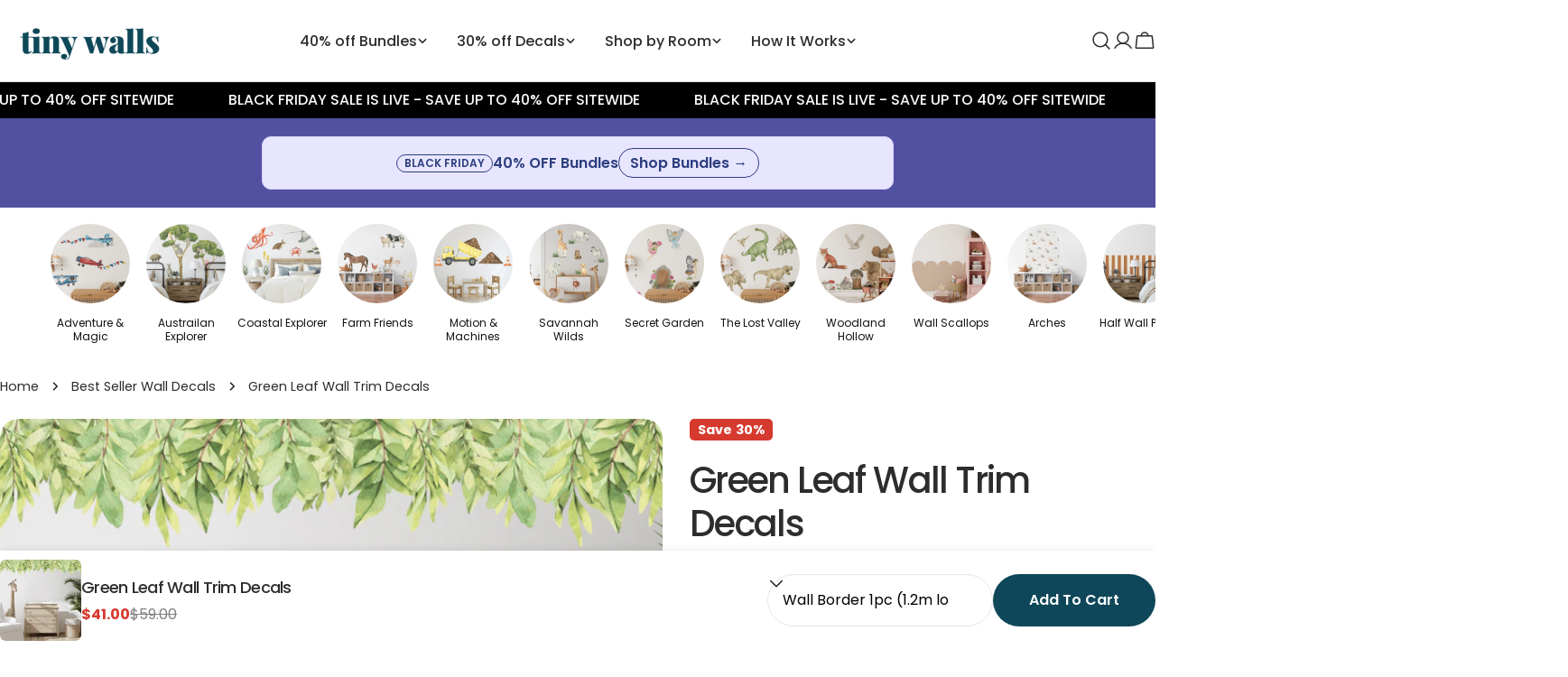

--- FILE ---
content_type: image/svg+xml
request_url: https://assets.replocdn.com/projects/ea8fecaa-45fe-4802-812e-6917f8720b91/cc4b4fb4-b27b-46a4-bffb-f141acf9ddcc?width=56
body_size: -256
content:
<?xml version="1.0" encoding="utf-8"?>
<svg xmlns="http://www.w3.org/2000/svg" fill="none" height="17" viewBox="0 0 16 17" width="16">
<path d="M8 16C12.1421 16 15.5 12.6421 15.5 8.5C15.5 4.35786 12.1421 1 8 1C3.85786 1 0.5 4.35786 0.5 8.5C0.5 12.6421 3.85786 16 8 16Z" fill="#00BCB5"/>
<path d="M4.5 8.22222L7.22269 11L12 6.5" stroke="white" stroke-width="1.5"/>
</svg>

--- FILE ---
content_type: text/javascript
request_url: https://tinywalls.com.au/cdn/shop/t/84/assets/footer.js?v=56475581656799193111759135500
body_size: -532
content:
if(!customElements.get("footer-details")){class FooterDetails extends AccordionDetails{constructor(){super()}connectedCallback(){this.openDefault=this.dataset.openDefault==="true",FoxTheme.config.mqlTablet&&(this.openDefault||(this.open=!1)),document.addEventListener("matchTablet",()=>{this.openDefault?this.open=!0:this.open=!1}),document.addEventListener("unmatchTablet",()=>{this.open=!0})}}customElements.define("footer-details",FooterDetails,{extends:"details"})}
//# sourceMappingURL=/cdn/shop/t/84/assets/footer.js.map?v=56475581656799193111759135500
